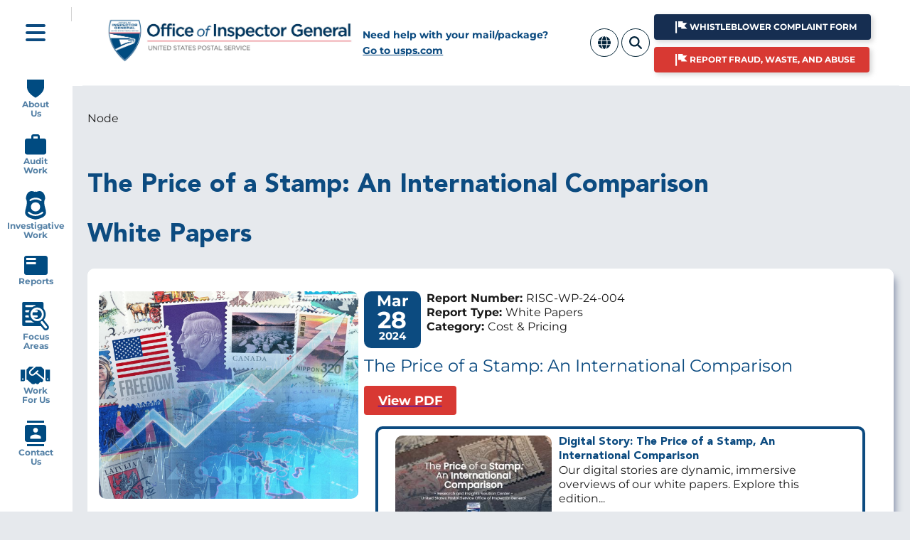

--- FILE ---
content_type: text/html; charset=UTF-8
request_url: https://www.uspsoig.gov/es/node/7928
body_size: 13495
content:
<!DOCTYPE html>
<html lang="es" dir="ltr" prefix="content: http://purl.org/rss/1.0/modules/content/  dc: http://purl.org/dc/terms/  foaf: http://xmlns.com/foaf/0.1/  og: http://ogp.me/ns#  rdfs: http://www.w3.org/2000/01/rdf-schema#  schema: http://schema.org/  sioc: http://rdfs.org/sioc/ns#  sioct: http://rdfs.org/sioc/types#  skos: http://www.w3.org/2004/02/skos/core#  xsd: http://www.w3.org/2001/XMLSchema# ">
  <head>
    <meta charset="utf-8" />
<noscript><style>form.antibot * :not(.antibot-message) { display: none !important; }</style>
</noscript><meta name="description" content="" />
<link rel="canonical" href="https://www.uspsoig.gov/reports/white-papers/price-stamp-international-comparison" />
<meta property="og:site_name" content="Office of Inspector General" />
<meta property="og:type" content="Report" />
<meta property="og:url" content="https://www.uspsoig.gov/reports/white-papers/price-stamp-international-comparison" />
<meta property="og:title" content="The Price of a Stamp: An International Comparison" />
<meta name="twitter:card" content="summary" />
<meta name="Generator" content="Drupal 10 (https://www.drupal.org)" />
<meta name="MobileOptimized" content="width" />
<meta name="HandheldFriendly" content="true" />
<meta name="viewport" content="width=device-width, initial-scale=1.0" />
<script type="application/ld+json">{
    "@context": "https://schema.org",
    "@type": "BreadcrumbList",
    "itemListElement": [
        {
            "@type": "ListItem",
            "position": 1,
            "name": "Node"
        }
    ]
}</script>
<link rel="icon" href="/themes/custom/usps_subtheme/favicon.ico" type="image/vnd.microsoft.icon" />
<link rel="alternate" hreflang="en" href="https://www.uspsoig.gov/reports/white-papers/price-stamp-international-comparison" />

    <title>The Price of a Stamp: An International Comparison | Office of Inspector General OIG</title>
    <link rel="stylesheet" media="all" href="/sites/default/files/css/css_3hRyk7eXL3ZfVomr0151mICJBSQ3GrIZeYOFMiZx00I.css?delta=0&amp;language=es&amp;theme=usps_subtheme&amp;include=[base64]" />
<link rel="stylesheet" media="all" href="//fonts.googleapis.com/icon?family=Material+Icons" />
<link rel="stylesheet" media="all" href="//fonts.googleapis.com/icon?family=Material+Icons+Outlined" />
<link rel="stylesheet" media="all" href="//fonts.googleapis.com/icon?family=Material+Icons+Round" />
<link rel="stylesheet" media="all" href="//fonts.googleapis.com/icon?family=Material+Icons+Sharp" />
<link rel="stylesheet" media="all" href="//fonts.googleapis.com/icon?family=Material+Icons+Two+Tone" />
<link rel="stylesheet" media="all" href="/sites/default/files/css/css_JBInq_D3EJl4pCnvKQZAmWspgovoognnwT7gjqz123Y.css?delta=6&amp;language=es&amp;theme=usps_subtheme&amp;include=[base64]" />
<link rel="stylesheet" media="all" href="/sites/default/files/css/css_Huu0XziT7Lz2pnDfZh5YpNkp8ub800znA2eRSbQW3i0.css?delta=7&amp;language=es&amp;theme=usps_subtheme&amp;include=[base64]" />
<link rel="stylesheet" media="print" href="/sites/default/files/css/css_DcvKr-fTqgdmwAIuWYL-k0JY-Cw0b7bo8kl6PEKkSgQ.css?delta=8&amp;language=es&amp;theme=usps_subtheme&amp;include=[base64]" />
<link rel="stylesheet" media="all" href="/sites/default/files/css/css_lzQfEp0qQgnqfj6IyQ1096FLDjPGtCF9TlPTLfZVQhQ.css?delta=9&amp;language=es&amp;theme=usps_subtheme&amp;include=[base64]" />

    <script type="application/json" data-drupal-selector="drupal-settings-json">{"path":{"baseUrl":"\/","pathPrefix":"es\/","currentPath":"node\/7928","currentPathIsAdmin":false,"isFront":false,"currentLanguage":"es"},"pluralDelimiter":"\u0003","suppressDeprecationErrors":true,"gtag":{"tagId":"","consentMode":false,"otherIds":[],"events":[],"additionalConfigInfo":[]},"ajaxPageState":{"libraries":"[base64]","theme":"usps_subtheme","theme_token":null},"ajaxTrustedUrl":{"\/es\/search":true},"gtm":{"tagId":null,"settings":{"data_layer":"dataLayer","include_environment":false},"tagIds":["GTM-N3GD2TQ"]},"external_link_popup":{"whitelist":"","width":"40%","popups":[{"id":"default","name":"Por defecto","status":true,"weight":10,"close":true,"title":"You Are Now Leaving This Site","body":"\u003Cp\u003E\u003Cem\u003EUSPSOIG does not maintain the records you are requesting, we cannot assist you and we are re-directing you to the proper agency.\u003C\/em\u003E\u003C\/p\u003E\n","labelyes":"OK","labelno":"Cancelar","domains":"uspis.gov\r\npfoiapal.usps.com","target":"_self"}]},"data":{"extlink":{"extTarget":true,"extTargetAppendNewWindowDisplay":true,"extTargetAppendNewWindowLabel":"(opens in a new window)","extTargetNoOverride":false,"extNofollow":false,"extTitleNoOverride":false,"extNoreferrer":true,"extFollowNoOverride":false,"extClass":"0","extLabel":"(link is external)","extImgClass":false,"extSubdomains":true,"extExclude":"","extInclude":"\\\/hotline$|\\\/whistleblower-complaint$|hotlineform.uspsoig.gov","extCssExclude":"","extCssInclude":"","extCssExplicit":"","extAlert":false,"extAlertText":"This link will take you to an external web site. We are not responsible for their content.","extHideIcons":false,"mailtoClass":"0","telClass":"","mailtoLabel":"(link sends email)","telLabel":"(link is a phone number)","extUseFontAwesome":false,"extIconPlacement":"append","extPreventOrphan":false,"extFaLinkClasses":"fa fa-external-link","extFaMailtoClasses":"fa fa-envelope-o","extAdditionalLinkClasses":"","extAdditionalMailtoClasses":"","extAdditionalTelClasses":"","extFaTelClasses":"fa fa-phone","allowedDomains":[],"extExcludeNoreferrer":""}},"statistics":{"data":{"nid":"7928"},"url":"\/modules\/contrib\/statistics\/statistics.php"},"search_api_autocomplete":{"search":{"auto_submit":true,"min_length":2}},"user":{"uid":0,"permissionsHash":"ee97403c016ad42de62c02fcec88d0e63c09f8d1e0f328ffc914ed3dfdef0660"}}</script>
<script src="/sites/default/files/js/js_twz36G8wb72vd8EU3zLv0gFBpfeGhyb4z3AdujWti3Q.js?scope=header&amp;delta=0&amp;language=es&amp;theme=usps_subtheme&amp;include=eJx9j1EOwkAIRC9Edo9EaIsU3S2bwmqPryY2WhP9IfPe_Ay8Ba8LFSy6XLBZ6y1PSsUEeIunzNPaG5X0QjjZEnRjt8r5Iye_yr8u-awVxEwKY5BkeZxvTnSm7SgrmAoO5Jz3AM60jjNSU6QeNlpthYPzDw8eFOqho-_PvA10b47eh5j5sfpAd9X3cNQ"></script>
<script src="/libraries/fontawesome/js/all.min.js?v=6.4.2" defer></script>
<script src="/libraries/fontawesome/js/v4-shims.min.js?v=6.4.2" defer></script>
<script src="/modules/contrib/google_tag/js/gtag.js?t7dwns"></script>
<script src="/modules/contrib/google_tag/js/gtm.js?t7dwns"></script>

    <link rel="icon" type="image/png" sizes="16x16" href="/themes/custom/usps_subtheme/assets/img/favicons/favicon.ico">
    <link rel="icon" type="image/png" sizes="16x16" href="/themes/custom/usps_subtheme/assets/img/favicons/favicon-16x16.png">
    <link rel="icon" type="image/png" sizes="32x32" href="/themes/custom/usps_subtheme/assets/img/favicons/favicon-32x32.png">
    <link rel="icon" type="image/png" sizes="180x180" href="/themes/custom/usps_subtheme/assets/img/favicons/apple-touch-icon.png">
    <link rel="icon" type="image/png" sizes="192x192" href="/themes/custom/usps_subtheme/assets/img/favicons/android-chrome-192x192.png">
    <link rel="icon" type="image/png" sizes="512x512" href="/themes/custom/usps_subtheme/assets/img/favicons/android-chrome-512x512.png">
          <script type="text/javascript" src="/modules/contrib/seckit/js/seckit.document_write.js"></script>
        <link type="text/css" rel="stylesheet" id="seckit-clickjacking-no-body" media="all" href="/modules/contrib/seckit/css/seckit.no_body.css" />
        <!-- stop SecKit protection -->
        <noscript>
        <link type="text/css" rel="stylesheet" id="seckit-clickjacking-noscript-tag" media="all" href="/modules/contrib/seckit/css/seckit.noscript_tag.css" />
        <div id="seckit-noscript-tag">
          Sorry, you need to enable JavaScript to visit this website.
        </div>
        </noscript></head>
  <body class="path-node page-node-type-report usps-navgrid-menu-closed">
        <a href="#main-content" class="visually-hidden focusable skip-link">
      Skip to main content
    </a>
    <noscript><iframe src="https://www.googletagmanager.com/ns.html?id=GTM-N3GD2TQ"
                  height="0" width="0" style="display:none;visibility:hidden"></iframe></noscript>

      <div class="dialog-off-canvas-main-canvas" data-off-canvas-main-canvas>
    

  


<div class="usa-overlay"></div>
<div id="usps-navgrid-container" class="grid-container">
<div id="navgrid-mobile-only-above-header" class="grid-row">
    <div class="grid-col-12 margin-bottom-1 header-button-group">
      <div class="grid-row">
	<button class="usa-button usa-button--primary margin-0" id="whistleblower-button-alt" onclick="window.open('https://hotlineform.uspsoig.gov', '_blank', 'noopener,noreferrer')">
		<div class="whistleblower-button-alt-img usps-inline">
			<img src="/themes/custom/usps_subtheme/assets/img/alert-flag.png"/>
		</div>
		Whistleblower Complaint Form
	</button>
</div>
<div class="grid-row">
        <button class="usa-button usa-button--alert margin-0" id="hotline-button-alt" onclick="window.open('https://hotlineform.uspsoig.gov', '_blank', 'noopener,noreferrer')">
		<div class="hotline-button-alt-img usps-inline">
      <img src="/themes/custom/usps_subtheme/assets/img/alert-flag.png"/>
    </div>
		Report Fraud, Waste, and Abuse</button>
</div>

    </div>
  </div>
  <div class="grid-row grid-row-bg-white">
    <div class="grid-col-auto usps-navgrid-sidenav-top flex-align-self-center">
      <div class="grid-row">
        <div class="grid-col-fill">            <div class="usps-navgrid-control-top"><a href="javascript:void(0);" aria-controls="block-usps-subtheme-main-menu" aria-describedby="oig-access-desc-main-menu-expand"><i class="fa-solid fa-bars fa-2xl"></a></i></div>
        </div>
        <div id="oig-access-desc-main-menu-expand">Expands the main menu</div>
      </div>
    </div>
    <div class="grid-col-fill usps-navgrid-page">
      <div clas="grid-row">
        <div class="grid-col-fill usps-left-shadow">
  <div> 
<header class="usa-header usa-header--extended" role="banner">
      <div class="usa-navbar">
        <div class="region region-header">
    


  
  
  
  
  
  <div class="grid-container" id="usps-header-grid">
    <div class="grid-row grid-gap-sm">
      <div class="order-3 grid-col-10 tablet:grid-col-5 desktop:grid-col-4 desktop:order-1 flex-column flex-align-self-center">
        <div class="usa-logo" id="logo">
  <div class="brand-logo">
          <a class="logo-img" href="/" accesskey="1" title="Home" aria-label="Home">
        <img src="/themes/custom/usps_subtheme/logo-img-and-txt.jpg" alt="Home"/>
      </a>
      </div>
</div>

      </div>
      <div id="navgrid-wider-only-help" class="order-4 desktop:order-2 grid-col-12 desktop:grid-col-2 desktop-lg:grid-col-3 flex-column flex-align-self-center tablet:order-2">
        <div class="usps-header-help">Need help with your mail/package?<br><a href="https://www.usps.com" target="_blank">Go to usps.com</a>
</div>

      </div>
      <div class="order-3 tablet:order-3 grid-col-2 tablet:grid-col-7 desktop:grid-col-6 desktop-lg:grid-col-5 flex-column flex-align-self-center">
        <div class="grid-row">
          <div class="grid-col-fill tablet-lt-no-show">
            &nbsp;&nbsp;&nbsp;
          </div>
          <div class="grid-col-auto flex-column flex-align-self-center">
              <div class="usps-language-selector margin-2px">
    <div class="usps-language-selector-button">
      <a href="#" class="usps-language-selector-trigger" title="Select Language">
        <i class="fa-solid fa-globe usps-button-icon"></i>
      </a>
    </div>
    <div class="usps-language-selector-popup">
      <div class="usps-language-selector-popup-header">Idioma</div>
      <div class="usps-language-selector-popup-list"></div>
    </div>
  </div>
  
          </div>
          <div class="grid-col-auto flex-column flex-align-self-center">
              <div class="usps-search-popup-button-wrapper margin-2px">
    <a href="/search" id="search-popup-dialog-trigger" aria-controls="search-popup-dialog" aria-describedby="oig-access-desc-search-popup" title="Search">
      <i class="fa-solid fa-search usps-button-icon"></i>
    </a>
  </div>
  
          </div>
          <div id="navgrid-wider-only-hotline-button" class="grid-col-fill tablet:grid-col-auto flex-column flex-align-self-center">
              <div class="header-button-group grid-col-12">
    <div class="grid-row margin-y-1">
        <div>
    <button class="usa-button usa-button--primary" id="whistleblower-button" onclick="window.open('https://hotlineform.uspsoig.gov', '_blank', 'noopener,noreferrer')">
      <span class="usps-inline-block"></span>
      Whistleblower Complaint Form
    </button>
  </div>
  
    </div>
    <div class="grid-row margin-y-1">
        <div>
    <button class="usa-button usa-button--alert" id="hotline-button" onclick="window.open('https://hotlineform.uspsoig.gov', '_blank', 'noopener,noreferrer')">
      <span class="usps-inline-block"></span>
      Report Fraud, Waste, and Abuse
    </button>
  </div>
  
    </div>
  </div>
  
          </div>
          <div class="grid-col-auto flex-column flex-align-self-center">
            <div class="usps-user-account-links-wrapper">
  <div class="usps-user-account-links-profile">
    <a href="/user">
      <i class="fa-solid fa-user usps-profile-button"></i>
    </a>
  </div>
  <div class="usps-user-account-links-logout">
    <a href="/user/logout">Logout</a>
  </div>
  
          </div>
        </div>
      </div>
    </div>

    <div id="search-popup-dialog">
              <div class="search-popup"><div class="usps-search-popup-wrapper">
<div class="views-exposed-form usa-form settings-tray-editable block block-views block-views-exposed-filter-blocksearch-page-search" data-drupal-selector="views-exposed-form-search-page-search" id="block-usps-subtheme-exposedformsearchpage-search" data-drupal-settingstray="editable">
  
    
      <form action="/es/search" method="get" id="views-exposed-form-search-page-search" accept-charset="UTF-8" class="usa-search usa-search--small" role="search" aria-label="Sitewide search">
  <div class="form--inline clearfix">
  <div class="usa-form-group js-form-item form-item js-form-type-search-api-autocomplete form-item-search js-form-item-search">
      
<label class="usa-sr-only usa-label" for="edit-search">Search </label>
          <input name="search" data-drupal-selector="edit-search" data-search-api-autocomplete-search="search" class="form-autocomplete form-text usa-input" data-autocomplete-path="/es/search_api_autocomplete/search?display=page_search&amp;&amp;filter=search" type="text" id="edit-search" value="" size="60" maxlength="128" />

      </div>
<div class="usa-form-group js-form-item form-item js-form-type-select form-item-type-1 js-form-item-type-1">
      
<label for="edit-type-1" class="usa-label">Content type </label>
          <select data-drupal-selector="edit-type-1" id="edit-type-1" name="type_1" class="form-select usa-select"><option value="All" selected="selected">- Any -</option><option value="abandoned_property">Abandoned Property</option><option value="article">Article</option><option value="career">Job</option><option value="featured_link">Featured Link</option><option value="focus_on">Focus On</option><option value="page">Page</option><option value="person">Person</option><option value="podcast_episode">Podcast Episode</option><option value="recommendation">Recommendation</option><option value="report">Report</option></select>
      </div>
<div class="usa-form-group js-form-item form-item js-form-type-date form-item-node-date js-form-item-node-date">
      
<label for="edit-node-date" class="usa-label">Start Date </label>
          <input type="date" data-drupal-selector="edit-node-date" id="edit-node-date" name="node_date" value="" size="30" class="form-date" />

      </div>
<div class="usa-form-group js-form-item form-item js-form-type-date form-item-node-date-1 js-form-item-node-date-1">
      
<label for="edit-node-date-1" class="usa-label">Date End </label>
          <input type="date" data-drupal-selector="edit-node-date-1" id="edit-node-date-1" name="node_date_1" value="" size="30" class="form-date" />

      </div>
<div class="usa-form-group js-form-item form-item js-form-type-select form-item-sort-by js-form-item-sort-by">
      
<label for="edit-sort-by" class="usa-label">Sort by </label>
          <select data-drupal-selector="edit-sort-by" id="edit-sort-by" name="sort_by" class="form-select usa-select"><option value="search_api_relevance" selected="selected">Relevance</option><option value="node_date">Date</option></select>
      </div>
<div class="usa-form-group js-form-item form-item js-form-type-select form-item-sort-order js-form-item-sort-order">
      
<label for="edit-sort-order" class="usa-label">Order </label>
          <select data-drupal-selector="edit-sort-order" id="edit-sort-order" name="sort_order" class="form-select usa-select"><option value="ASC">Asc</option><option value="DESC" selected="selected">Desc</option></select>
      </div>
<div id="search-actions" data-drupal-selector="edit-actions" class="form-actions js-form-wrapper form-wrapper">
    <button aria-label="Submit Search" class="usa-button button js-form-submit form-submit" data-drupal-selector="edit-submit-search" type="submit" id="edit-submit-search" name="" value="search-icon">
        <img src="/themes/contrib/oig_base/assets/uswds/img/usa-icons-bg/search--white.svg" class="usa-search__submit-icon" alt="Search">
    </button>

</div>

</div>

</form>

  </div>

</div>

</div>    </h1>
  </div>
  <div id="oig-access-desc-search-popup">Dialog for search input</div>
<div class="language-switcher-language-url settings-tray-editable block block-language block-language-blocklanguage-interface" id="block-languageswitcher" role="navigation" data-drupal-settingstray="editable">
  
    
      <ul class="links"><li hreflang="en" data-drupal-link-system-path="node/7928" class="en"><a href="/reports/white-papers/price-stamp-international-comparison" class="language-link" hreflang="en" data-drupal-link-system-path="node/7928">English</a></li><li hreflang="es" data-drupal-link-system-path="node/7928" class="es is-active" aria-current="page"><a href="/es/node/7928" class="language-link is-active" hreflang="es" data-drupal-link-system-path="node/7928" aria-current="page">Spanish</a></li></ul>
  </div>

  </div>

      <button class="usa-menu-btn">Menu</button>
    </div>

    <nav aria-label="Primary navigation" class="usa-nav" role="navigation">
      <button class="usa-nav__close">
        <img src="/themes/contrib/oig_base/assets/uswds/img/close.svg" alt="close" />
      </button>
              <div class="usa-nav__inner">
      
      
      
              </div>
          </nav>

  
</header>
</div> </div>
</div>
</div> </div>   <div id="navgrid-mobile-only-below-header" class="grid-row">
    <div class="grid-col-12">
      <div class="usps-header-help">Need help with your mail/package? <a href="https://www.usps.com" target="_blank">Go to usps.com</a></div>

    </div>
  </div>
  <div class="grid-row">
    <div class="grid-col-auto usps-navgrid-sidenav">
      <div class="grid-row">
        <div class="grid-col-auto">
                  </div>
      </div>
    </div>
    <div class="grid-col-fill usps-navgrid-page">
      <div clas="grid-row">
        <div class="grid-col-fill">
  <div> 
<main class="usa-section" id="main-content">
  <div class="grid-container">
    <div class="grid-row grid-gap">
      <div class="grid-col-12">
          <div class="region region-breadcrumb">
    <div id="block-usps-subtheme-breadcrumbs" class="settings-tray-editable block block-system block-system-breadcrumb-block" data-drupal-settingstray="editable">
  
    
      <h3 id="system-breadcrumb" class="visually-hidden">Breadcrumb</h3>
<nav class="usa-breadcrumb" aria-label="Breadcrumbs,,">
  <ol class="usa-breadcrumb__list">
      <li class="usa-breadcrumb__list-item">
              Node
          </li>
    </ol>
</nav>

  </div>

  </div>

          <div class="region region-highlighted">
    <div data-drupal-messages-fallback class="hidden"></div>
<div id="block-usps-subtheme-shutdownbanner" class="padding-bottom-2 settings-tray-editable block block-oig-base-library block-shutdown-banner" data-drupal-settingstray="editable">
  
    
      


  </div>

  </div>


        
      </div>
    </div>
    
    <div class="grid-row grid-gap">

    
    <div class="region-content tablet:grid-col-12">
        <div class="region region-content">
    <div id="block-pagetitle" class="block block-core block-page-title-block">
  
    
      
  <h1 class="uswds-page-title page-title">
            <div class="field field--name-title field--type-string field--label-hidden field__item">The Price of a Stamp: An International Comparison</div>
      </h1>




  </div>
<div id="block-usps-subtheme-content" class="block block-system block-system-main-block">
  
    
      
<h1>
            <div class="field field--name-field-report-type field--type-entity-reference field--label-hidden field__item">White Papers</div>
      </h1>






      
<article data-history-node-id="7928" lang="en" about="/reports/white-papers/price-stamp-international-comparison" class="report-type-white-papers report-full usps-section full-width width-full">
	<div class="usa-collection__item full-width">
  <div class="grid-container report-full-container padding-bottom-2">
    <div class="grid-row report-full-wrapper-row" >
      <div class="grid-row report-full-top-section tablet:margin-right-1">
                  <div class="grid-col-12 tablet:grid-col-4 report-full-img flex-align-self-top">
            <ul class="usa-collection">
              <li class="usa-collection__item">
                              
            <div class="field field--name-field-teaser-image field--type-entity-reference field--label-hidden field__item"><article class="media media--type-image media--view-mode-default">
  
      
  <div class="field field--name-field-media-image field--type-image field--label-visually_hidden">
    <div class="field__label visually-hidden">Image</div>
              <div class="field__item">    <img loading="eager" srcset="/sites/default/files/styles/max_325x325/public/image/2024-03/costofstamps_dr_cover_ap.jpg?itok=PrWJL94D 325w, /sites/default/files/styles/max_650x650/public/image/2024-03/costofstamps_dr_cover_ap.jpg?itok=43ubVQ3f 650w, /sites/default/files/styles/max_960x960/public/image/2024-03/costofstamps_dr_cover_ap.jpg?itok=9Lv6J5Zi 960w, /sites/default/files/styles/max_1300x1300/public/image/2024-03/costofstamps_dr_cover_ap.jpg?itok=Vx0d9gZR 1300w, /sites/default/files/styles/max_2600x2600/public/image/2024-03/costofstamps_dr_cover_ap.jpg?itok=tmYqvDzG 1605w" sizes="(min-width: 1290px) 1290px, 100vw" width="960" height="769" src="/sites/default/files/styles/max_960x960/public/image/2024-03/costofstamps_dr_cover_ap.jpg?itok=9Lv6J5Zi" alt="Cost of a Stamp Internation Comparison Cover" typeof="foaf:Image" />


</div>
          </div>

  </article>
</div>
      
                            </li>
            </ul>
          </div>
                <div class="grid-col-12 tablet:grid-col-8 padding-left-0 margin-sm-1-lg-2 report-full-info">
          <div class="grid-row margin-left-0 tablet:margin-left-1">
            <div class="grid-col-auto calendar-date ">
              
            <div class="field field--name-field-publication-date field--type-datetime field--label-hidden field__item">  <div class="calendar_item">
    <div class="calendar_month">Mar </div>
    <div class="calendar_day">28</div>
    <div class="calendar_tyear">2024</div>
  </div>
</div>
      

            </div>
            <div class="grid-col-fill">
                <div class="grid-row">
    <div class="grid-col-fill usps-inline-wrapper">
      <span><strong>Report Number: </strong></span>
            <div class="field field--name-field-report-number field--type-string field--label-hidden field__item">RISC-WP-24-004</div>
      
    </div>
  </div>
<div class="grid-row">
  <div class="grid-col-fill ">
    <span><strong>Report Type: </strong></span>
            <div class="field field--name-field-report-type field--type-entity-reference field--label-hidden field__item">White Papers</div>
      
  </div>
</div>
  <div class="grid-row">
    <div class="grid-col-fill usps-inline-wrapper">
      <span><strong>Category: </strong></span>Cost &amp; Pricing
    </div>
  </div>


            </div>
            <div class="grid-col-12">
                <h2 class="usa-collection__heading report-full-title">
            <div class="field field--name-title field--type-string field--label-hidden field__item">The Price of a Stamp: An International Comparison</div>
      </h2>
  <ul class="usa-collection__meta" aria-label="More information">
          <li class="usa-collection__meta-item">
        <a href="/sites/default/files/reports/2024-03/risc-wp-24-004.pdf">
          <div class="usa-button usa-button--alert">View PDF</div>
        </a>
      </li>
    
  </ul>

            </div>
                          <div class="grid-col-12 margin-y-1">
                <div class="usa-collection margin-0">
	<div class="grid-container padding-0 margin-0 podcast-and-shorthand-container">
		<div class="grid-row">
										<div class="grid-col-12 desktop:grid-col-fill  padding-x-1 padding-top-1 border-1 margin-y-1 featured-link">
					<article data-history-node-id="7951" lang="en" about="/featured-links/digital-story-price-stamp-international-comparison">
  <div>
    
                                                                                                                                                                                                                                                                                                                                                                                                                                                                                                                                                                                                                                                                                                                                                                                                                                                                                                                                                                          
        <div class="usa-collection__item padding-0 margin-0">
      <div class="grid-container margin-0 padding-0 usps_spotlight_block">
        <div class="grid-row grid-col-auto usps-spotlight-block-record flex-row">
          <div class="grid-col-12 tablet:grid-col-auto usps-spotlight-teaser-image">
            <a href="https://stories.uspsoig.gov/the-price-of-a-stamp-an-international-comparison/index.html" target="_blank">
            <div class="field field--name-field-featlink-teaser-image field--type-entity-reference field--label-hidden field__item">  <img loading="lazy" src="/sites/default/files/styles/max_325x325/public/image/2024-03/CostOfStamps_Story_DR_Cover_AP.jpg?itok=1xx1L1E0" width="325" height="260" alt="Price of A Stamp Story" typeof="foaf:Image" class="image-style-max-325x325" />


</div>
      </a>
          </div>
          <div class="grid-col-12 tablet:grid-col-fill usps-spotlight-block-text-col">
            <div class="grid-row usps-spotlight-block-text">
              <div class="grid-cols usps-spotlight-block-title">
              <h3>
                <a href="https://stories.uspsoig.gov/the-price-of-a-stamp-an-international-comparison/index.html" target="_blank"><span class="field field--name-title field--type-string field--label-hidden">Digital Story: The Price of a Stamp, An International Comparison</span>
</a>
              </h3>
              </div>
            </div>
            <div class="grid-row usps-spotlight-block-description">
              <div class="grid-col-12 tablet:grid-col-fill usps-spotlight-block-description">
                Our digital stories are dynamic, immersive overviews of our white papers. Explore this edition...
              </div>
            </div>
            <div class="grid-row">
              <div class="grid-col-12 margin-y-1 tablet:grid-col-fill usps-spotlight-block-link">
                <a href="https://stories.uspsoig.gov/the-price-of-a-stamp-an-international-comparison/index.html" target="_blank">Read More</a>
              </div>
            </div>
          </div>
        </div>
      </div>
    </div>
  </div>
</article>

				</div>
					</div>
	</div>
</div>

              </div>
                      </div>
        </div>
      </div>
            <div class="grid-row">
        <div class="grid-col-12">
          <div class="clearfix">
          
            <div class="field field--name-body field--type-text-with-summary field--label-hidden field__item"><ul>
<li><span><span><span><strong>In part due to the scale and scope of the U.S. Mail market as well as differences in regulatory frameworks — such as universal service obligations and price caps — the 2023 price of a standard domestic letter in the U.S. was nearly half the average price in our 31 sampled countries.</strong></span></span></span><br><br />
	&nbsp;</li>
<li><span><span><span><strong>Stamp prices in the U.S. have also increased at a slower pace than most other posts in the sample from June 2018 to June 2023.</strong></span></span></span><br><br />
	&nbsp;</li>
<li><span><span><span><strong>In the U.S., the price of a single-piece 1-ounce letter increased by 26 percent, 5 percentage points above inflation, which increased by 21 percent from June 2018 to June 2023.</strong></span></span></span><br><br />
	&nbsp;</li>
<li><span><span><span><strong>When considering purchasing power, the U.S. ranked as the most affordable national operator in the sample to send a standard domestic letter in June 2023.</strong></span></span></span></li>
</ul>
<p><span><span>The Postal Service relies almost <span>entirely </span>on the revenue generated from postage to fulfill its public mission and cover the costs of delivering mail. As mail volumes decline and operational costs increase, USPS has sought to cover its costs by generating more revenue through increases in the price of postage. Record levels of inflation and additional pricing authorities have recently led to notable increases in the price of Market Dominant mail, including the highest revenue generating class of mail, First-Class Mail. Specifically, First-Class Mail has seen more frequent price increases and a higher percentage of price increases since August 2021. </span></span></p>
<p><span><span>In this white paper, the U.S. Postal Service Office of Inspector General (OIG) reviewed the prices of standard domestic letters — the equivalent to a one-ounce single piece First-Class Mail letter in the United States — offered to retail customers from June 2018 to June 2023 across a sample of 31 countries.</span></span></p>
<p><span><span>The United States is by far the largest market for the delivery of domestic mail. The Postal Service handled half of the world’s domestic mail (50.2 percent) in 2021 and had among the highest mail volume per capita globally. Besides standard domestic letters, the U.S. has a sizeable market for commercial First-Class Mail and Marketing Mail. In part due to the scale and scope of the U.S. mail market and differences in regulatory frameworks, the Postal Service offered a 2023 nominal price ($0.63 in June 2023) that was nearly half the average price of a standard domestic letter in the countries in the sample ($1.20). </span></span></p>
<p><span><span>Stamp prices in the U.S. have also increased at a slower pace than most other posts in the sample. The price of a stamp increased by 26 percent from June 2018 to June 2023 ($0.50 to $0.63), which is less than half of the average increase for our sample size (55 percent) during that period. <span>Additionally, </span>prices increased an average of 31 percentage points over inflation for the countries in the sample, while the price of a stamp in the United States was 5 percentage points above the rising costs of goods and services from June 2018 to June 2023. </span></span></p>
<p><span><span><span>Lastly, </span></span></span><span><span>the OIG compared the affordability of each country’s stamp by <span>taking purchasing power into consideration</span>. Despite <span>some </span>other countries having a lower nominal stamp price, the United States in June 2023 ranked as the most affordable national operator in the OIG’s sample to send a standard domestic letter, at nearly one third (35 percent) of the average price of the countries in the sample ($1.81).</span></span></p>
<hr>
<p><em><span><span>Kevin Mersol-Barg,&nbsp;</span></span><span><span>Aaron Anfinson,&nbsp;</span></span><span><span>Jacqueline Isero,&nbsp;</span></span><span><span>Jennifer Hall, and&nbsp;John Althen&nbsp;</span></span>contributed to this report.</em></p>
</div>
      
          </div>
        </div>
      </div>
    </div>
  </div>
  </div>
</article>




            <div class="field field--name-field-related-content field--type-viewfield field--label-hidden field__item">
<div class="field__item field__item-label-above usps-section padding-top-2 padding-bottom-2 padding-left-4 padding-right-4 margin-top-4 related-content-table">
  
      <h3 class="field__item__label font-heading-lg margin-top-1">Related Content</h3>
    
      <div class="views-element-container"><div class="usa-table usa-table--borderless usa-table--stacked usps-table view view-related-content view-id-related_content view-display-id-block_related_content js-view-dom-id-045fd9aa3e1da2daa8a298ba00936bbeb0eb743010a456b1b3c60e785d867d5e">
  
    
      
      <div class="view-content">
      <div class="mobile-lg:usa-table-container--scrollable">
  <table class="usa-table views-table views-view-table cols-5">
              <thead>
      <tr>
                                                <th class="views-field views-field-field-teaser-image-1" scope="col"></th>
                                                <th id="view-title-table-column" class="views-field views-field-title" scope="col">Title</th>
                                                <th id="view-field-publication-date-table-column" class="views-field views-field-field-publication-date" scope="col">Date</th>
                                                <th id="view-field-report-type-table-column" class="views-field views-field-field-report-type" scope="col">Type</th>
                                                <th id="view-field-report-category-table-column" class="views-field views-field-field-report-category" scope="col">Category</th>
              </tr>
      </thead>
        <tbody>
          <tr>
                                                                                      <td class="views-field views-field-field-teaser-image-1" data-label=""><a href="/reports/audit-reports/competitive-products-pricing-best-practices"><article class="media media--type-image media--view-mode-circle">
  
      
  <div class="field field--name-field-media-image field--type-image field--label-visually_hidden">
    <div class="field__label visually-hidden">Image</div>
              <div class="field__item">  <img loading="lazy" src="/sites/default/files/styles/circle/public/image/2023-01/CompetitiveProducts_0.JPG?itok=DR9ko-EG" width="300" height="300" typeof="foaf:Image" class="image-style-circle" />


</div>
          </div>

  </article>
</a>          </td>
                                                                                      <td headers="view-title-table-column" class="views-field views-field-title" data-label="Title"><a href="/reports/audit-reports/competitive-products-pricing-best-practices" hreflang="en">Competitive Products Pricing Best Practices</a>          </td>
                                                                                      <td headers="view-field-publication-date-table-column" class="views-field views-field-field-publication-date" data-label="Date"><time datetime="2019-09-11T12:00:00Z" class="datetime">09/11/2019</time>
          </td>
                                                                                      <td headers="view-field-report-type-table-column" class="views-field views-field-field-report-type" data-label="Type">Audit Reports          </td>
                                                                                      <td headers="view-field-report-category-table-column" class="views-field views-field-field-report-category" data-label="Category">Cost &amp; Pricing          </td>
              </tr>
        </tbody>
  </table>
</div>

    </div>
  
      
          </div>
</div>

  </div>
</div>
      



  </div>

  </div>

          </div>

    
    </div>
    </div>
    </div>
    </div>
  </div>
</main>
<footer class="usa-footer usa-footer--medium" role="contentinfo">
        <div class="usa-footer__primary-section med-foot">
    <div class="grid-container">
      <div class="grid-row">
                  <nav class="tablet:grid-col-9" aria-label="Footer navigation">
              <div class="grid-row region region-footer-menu">
    
<div id="block-moreresources" class="settings-tray-editable tablet:grid-col" data-drupal-settingstray="editable">
      <h2>More Resources</h2>
  
  

    
              <ul class="add-list-reset">
    
    
      <li class="usa-footer__primary-link">
        <a href="/es/abandoned-property" data-drupal-link-system-path="abandoned-property">Abandoned Property</a>
      </li>

    
      <li class="usa-footer__primary-link">
        <a href="/es/node/109" data-drupal-link-system-path="node/109">Accessibility</a>
      </li>

    
      <li class="usa-footer__primary-link">
        <a href="/es/node/110" data-drupal-link-system-path="node/110">Privacy Policy</a>
      </li>

    
      <li class="usa-footer__primary-link">
        <a href="/es/node/111" data-drupal-link-system-path="node/111">Vulnerability Disclosure Policy</a>
      </li>

    
      <li class="usa-footer__primary-link">
        <a href="/es/node/151" data-drupal-link-system-path="node/151">Personal Assistance Services</a>
      </li>

    
      <li class="usa-footer__primary-link">
        <a href="/es/node/130" data-drupal-link-system-path="node/130">EEO</a>
      </li>

    
      <li class="usa-footer__primary-link">
        <a href="/es/node/112" data-drupal-link-system-path="node/112">Reasonable Accommodation Written Procedures</a>
      </li>

    
      <li class="usa-footer__primary-link">
        <a href="/es/node/114" data-drupal-link-system-path="node/114">LEOSA</a>
      </li>

    
      <li class="usa-footer__primary-link">
        <a href="/es/node/113" data-drupal-link-system-path="node/113">USPS OIG Alumni </a>
      </li>

    
              </ul>
    
  


</div>

<div id="block-relatedsites" class="settings-tray-editable tablet:grid-col" data-drupal-settingstray="editable">
      <h2>Related Sites</h2>
  
  

    
              <ul class="add-list-reset">
    
    
      <li class="usa-footer__primary-link">
        <a href="https://www.usps.com/">USPS</a>
      </li>

    
      <li class="usa-footer__primary-link">
        <a href="https://about.usps.com/who/legal/no-fear-act/">No Fear Act</a>
      </li>

    
      <li class="usa-footer__primary-link">
        <a href="https://about.usps.com/who/legal/arch-barriers-act/welcome.htm">Architectural Barriers Act</a>
      </li>

    
      <li class="usa-footer__primary-link">
        <a href="https://www.ignet.gov/">IGNET</a>
      </li>

    
      <li class="usa-footer__primary-link">
        <a href="https://www.uspis.gov/">U.S. Postal Inspection Service</a>
      </li>

    
      <li class="usa-footer__primary-link">
        <a href="https://www.usa.gov/">USA.gov</a>
      </li>

    
              </ul>
    
  


</div>

<div id="block-contactus" class="settings-tray-editable tablet:grid-col" data-drupal-settingstray="editable">
      <h2>Contact Us</h2>
  
  

    
              <ul class="add-list-reset">
    
    
      <li class="usa-footer__primary-link">
        <a href="/es/node/85" data-drupal-link-system-path="node/85">Congressional and Media</a>
      </li>

    
      <li class="usa-footer__primary-link">
        <a href="/es/node/78" data-drupal-link-system-path="node/78">FOIA</a>
      </li>

    
      <li class="usa-footer__primary-link">
        <a href="/es/node/84" data-drupal-link-system-path="node/84">Whistleblower Retaliation FAQ</a>
      </li>

    
      <li class="usa-footer__primary-link">
        <a href="/es/node/8" data-drupal-link-system-path="node/8">General Contact Information</a>
      </li>

    
      <li class="usa-footer__primary-link">
        <a href="/hotline">Hotline Complaint</a>
      </li>

    
              </ul>
    
  


</div>

  </div>

          </nav>
          <div class="tablet:grid-col-3 footer-last">
              <div class="region region-footer">
    <div id="block-usps-subtheme-reportabusebutton" class="settings-tray-editable block block-oig-base-library block-report-abuse-button" data-drupal-settingstray="editable">
  
    
      
    <div class="clear-both">
    <button class="usa-button usa-button--alert" id="report-abuse-button" onclick="window.open('https://hotlineform.uspsoig.gov', '_blank', 'noopener,noreferrer')"><div class="usps-inline-block"></div>REPORT FRAUD, WASTE, AND ABUSE</button>
  </div>

  </div>

  </div>


                          <div class="usa-footer__contact-links">
                <div class="usa-footer__social-links grid-row">
                  <div class="grid-col usa-social-label">
                    Our Social Media
                  </div>
                                      <div class="grid-col-auto">
                      <a class="usa-social-link usa-social-link--facebook" href="http://www.facebook.com/oig.usps">
                        <span class="usa-social-link_icon fa-brands fa-facebook"></span>
                        <span class="usa-social-link_text">Facebook</span>
                      </a>
                    </div>
                                                        <div class="grid-col-auto">
                      <a class="usa-social-link usa-social-link--twitter" href="http://www.twitter.com/oigusps">
                        <span class="usa-social-link_icon fa-brands fa-x-twitter"></span>
                        <span class="usa-social-link_text">Twitter</span>
                      </a>
                    </div>
                                    <div class="grid-col-auto">
                    <a class="usa-social-link usa-social-link--linkedin" href="https://www.linkedin.com/company/usps-oig">
                      <span class="usa-social-link_icon fa-brands fa-linkedin"></span>
                      <span class="usa-social-link_text">LinkedIn</span>
                    </a>
                  </div>
                                      <div class="grid-col-auto">
                      <a class="usa-social-link usa-social-link--youtube" href="http://www.youtube.com/user/oigusps">
                        <span class="usa-social-link_icon fa-brands fa-youtube"></span>
                        <span class="usa-social-link_text">YouTube</span>
                      </a>
                    </div>
                                                    </div>
                <div class="grid-row flex-column flex-align-start usps-govdelivery-links">
                  <div class="grid-col"><h2>STAY CONNECTED</h2></div>
                  <div class="grid-col"><div>Get email updates on the latest OIG news.</div></div>
                  <div class="grid-col"><a href="https://public.govdelivery.com/accounts/USPSOIG/subscriber/new" target="_blank" class="usa-button usps-smaller-button usps-button-theme-rev">Subscribe</a></div>
                </div>
                              </div>
                      </div>
              </div>
    </div>
  </div>
  <div class="usa-footer__secondary-section">
    <div class="grid-container">
              <div class="grid-row grid-gap">
          <div class="mobile-lg:grid-col-12">
            
          </div>
        </div>
            <div class="grid-row grid-gap">
        <div class="mobile-lg:grid-col-12">
          <div class="usa-copyright">&copy; Copyright 2026 by United States Postal Service Office of Inspector General</div>
        </div>
      </div>
    </div>
  </div>
  </footer>
</div>
</div> </div>   <div class="region region-primary-side-nav">
    <nav role="navigation" aria-labelledby="block-usps-subtheme-main-menu-menu" id="block-usps-subtheme-main-menu" class="settings-tray-editable block block-menu navigation menu--main" data-drupal-settingstray="editable">
            
  <h2 class="visually-hidden" id="block-usps-subtheme-main-menu-menu">Main navigation</h2>
  

        


<div class="usps-navgrid-menu">
  <div class="usps-navgrid-close-expanded-menu">
    <a href="javascript:void(0);" aria-controls="block-usps-subtheme-main-menu" aria-describedby="oig-access-desc-main-menu-sidenav-collapse">
      <i class="fa-solid fa-arrow-left fa-lg"></i>
    </a>
  </div>
  <div class="usps-navgrid-control">
    <a href="javascript:void(0);" aria-controls="block-usps-subtheme-main-menu" aria-describedby="oig-access-desc-main-menu-sidenav-expand">
      <i class="fa-solid fa-bars fa-2xl"></i>
    </a>
  </div>
  <div id="oig-access-desc-main-menu-sidenav-expand">Expands the main menu</div>
  <div id="oig-access-desc-main-menu-sidenav-collapse">Collapses the main menu</div>
                <ul class="menu">
                                              <li class="menu-item menu-item--expanded about-us">
                                                                                    <div class="usps-navgrid-closed-icon">            <a class="usps-nav-icon" href="/es/node/4" title="About Us">
              <img class="usps-navgrid-closed-icon" alt="About Us menu link icon" src="/themes/custom/usps_subtheme/assets/img/icon-feather-shield.png">
            </a>
          </div>
                 <div class="usps-link-wrapper">            <div class="usps-expanded-icon-wrapper">
              <a class="usps-nav-icon" href="/es/node/4" title="About Us"><span class="material-icons usps-sidenav-icons-expanded">shield</span></a>
            </div>
          <a href="/es/node/4" attributes="About Us" data-drupal-link-system-path="node/4"><span class="usps-expanded">About Us</span><span class="usps-collapsed">About<br>Us</span></a></div>
        
                                <ul class="menu">
                                              <li class="menu-item our-mission">
                                                <div class="usps-navgrid-closed-icon"></div>
                 <div class="usps-link-wrapper"><a href="/es/node/4#OurMission" title="Our Mission" attributes="Our Mission" data-drupal-link-system-path="node/4">Our Mission</a></div>
        
              </li>
                                          <li class="menu-item our-inspector-general">
                                                <div class="usps-navgrid-closed-icon"></div>
                 <div class="usps-link-wrapper"><a href="/es/node/79" attributes="Our Inspector General" data-drupal-link-system-path="node/79">Our Inspector General</a></div>
        
              </li>
                                          <li class="menu-item our-leadership">
                                                <div class="usps-navgrid-closed-icon"></div>
                 <div class="usps-link-wrapper"><a href="/es/node/6913" attributes="Our Leadership" data-drupal-link-system-path="node/6913">Our Leadership</a></div>
        
              </li>
                                          <li class="menu-item menu-item--collapsed office-of-audit">
                                                <div class="usps-navgrid-closed-icon"></div>
                 <div class="usps-link-wrapper"><a href="/es/node/80" attributes="Office of Audit" data-drupal-link-system-path="node/80">Office of Audit</a></div>
        
              </li>
                                          <li class="menu-item menu-item--collapsed office-of-investigations">
                                                <div class="usps-navgrid-closed-icon"></div>
                 <div class="usps-link-wrapper"><a href="/es/node/81" attributes="Office of Investigations" data-drupal-link-system-path="node/81">Office of Investigations</a></div>
        
              </li>
                                          <li class="menu-item research-and-insights-solution-center">
                                                <div class="usps-navgrid-closed-icon"></div>
                 <div class="usps-link-wrapper"><a href="/es/node/91" attributes="Research and Insights Solution Center" data-drupal-link-system-path="node/91">Research and Insights Solution Center</a></div>
        
              </li>
                                          <li class="menu-item frequently-asked-questions">
                                                <div class="usps-navgrid-closed-icon"></div>
                 <div class="usps-link-wrapper"><a href="/es/node/46" attributes="Frequently Asked Questions" data-drupal-link-system-path="node/46">Frequently Asked Questions</a></div>
        
              </li>
        </ul>
  
              </li>
                                          <li class="menu-item menu-item--expanded audit-work">
                                                                                    <div class="usps-navgrid-closed-icon">            <a class="usps-nav-icon" href="/es/node/80" title="Audit work">
              <img class="usps-navgrid-closed-icon" alt="Audit Work menu link icon" src="/themes/custom/usps_subtheme/assets/img/icon-material-work.png">
            </a>
          </div>
                 <div class="usps-link-wrapper">            <div class="usps-expanded-icon-wrapper">
              <a class="usps-nav-icon" href="/es/node/80" title="Audit work"><span class="material-icons usps-sidenav-icons-expanded">work</span></a>
            </div>
          <a href="/es/node/80" title="Audit work" attributes="Audit work" data-drupal-link-system-path="node/80"><span class="usps-expanded">Audit Work</span><span class="usps-collapsed">Audit<br>Work</span></a></div>
        
                                <ul class="menu">
                                              <li class="menu-item upcoming-audits">
                                                <div class="usps-navgrid-closed-icon"></div>
                 <div class="usps-link-wrapper"><a href="/es/reports/upcoming-audit-work" title="Upcoming Audits" attributes="Upcoming Audits" data-drupal-link-system-path="reports/upcoming-audit-work">Upcoming Audits</a></div>
        
              </li>
                                          <li class="menu-item audit-reports">
                                                <div class="usps-navgrid-closed-icon"></div>
                 <div class="usps-link-wrapper"><a href="/es/reports?f%5B0%5D=report_type%3A7" title="Audit Reports" attributes="Audit Reports" data-drupal-link-query="{&quot;f&quot;:[&quot;report_type:7&quot;]}" data-drupal-link-system-path="reports">Audit Reports</a></div>
        
              </li>
                                          <li class="menu-item open-audit-recommendations">
                                                <div class="usps-navgrid-closed-icon"></div>
                 <div class="usps-link-wrapper"><a href="/es/reports/open-audit-recommendations" attributes="Open Audit Recommendations" data-drupal-link-system-path="reports/open-audit-recommendations">Open Audit Recommendations</a></div>
        
              </li>
                                          <li class="menu-item field-operations-reviews">
                                                <div class="usps-navgrid-closed-icon"></div>
                 <div class="usps-link-wrapper"><a href="/es/reports/field-operations-reviews" title="Field Operations Reviews" attributes="Field Operations Reviews" data-drupal-link-system-path="reports/field-operations-reviews">Field Operations Reviews</a></div>
        
              </li>
        </ul>
  
              </li>
                                          <li class="menu-item menu-item--expanded investigative-work">
                                                                                    <div class="usps-navgrid-closed-icon">            <a class="usps-nav-icon" href="/es/node/106" title="Investigative Work">
              <img class="usps-navgrid-closed-icon" alt="Investigative Work menu link icon" src="/themes/custom/usps_subtheme/assets/img/Icon-badge.svg">
            </a>
          </div>
                 <div class="usps-link-wrapper">            <div class="usps-expanded-icon-wrapper">
              <a class="usps-nav-icon" href="/es/node/106" title="Investigative Work"><span class="icon-Icon-badge usps-sidenav-icons-expanded"></span></a>
            </div>
          <a href="/es/node/106" title="Investigative Work" attributes="Investigative Work" data-drupal-link-system-path="node/106"><span class="usps-expanded">Investigative Work</span><span class="usps-collapsed">Investigative<br>Work</span></a></div>
        
                                <ul class="menu">
                                              <li class="menu-item investigative-case-highlights">
                                                <div class="usps-navgrid-closed-icon"></div>
                 <div class="usps-link-wrapper"><a href="/es/investigative-work/case-highlights" title="Investigative Case Highlights" attributes="Investigative Case Highlights" data-drupal-link-system-path="investigative-work/case-highlights">Investigative Case Highlights</a></div>
        
              </li>
                                          <li class="menu-item closed-investigations">
                                                <div class="usps-navgrid-closed-icon"></div>
                 <div class="usps-link-wrapper"><a href="/es/node/60" title="Closed Investigations" attributes="Closed Investigations" data-drupal-link-system-path="node/60">Closed Investigations</a></div>
        
              </li>
                                          <li class="menu-item investigative-news-releases">
                                                <div class="usps-navgrid-closed-icon"></div>
                 <div class="usps-link-wrapper"><a href="/es/investigative-work/investigative-news-releases" title="Investigative News Releases" attributes="Investigative News Releases" data-drupal-link-system-path="investigative-work/investigative-news-releases">Investigative News Releases</a></div>
        
              </li>
        </ul>
  
              </li>
                                          <li class="menu-item menu-item--expanded reports">
                                                                                    <div class="usps-navgrid-closed-icon">            <a class="usps-nav-icon" href="/es/reports" title="Reports">
              <img class="usps-navgrid-closed-icon" alt="Reports menu link icon" src="/themes/custom/usps_subtheme/assets/img/icon-material-featured-play-list.png">
            </a>
          </div>
                 <div class="usps-link-wrapper">            <div class="usps-expanded-icon-wrapper">
              <a class="usps-nav-icon" href="/es/reports" title="Reports"><span class="material-icons usps-sidenav-icons-expanded">featured_play_list</span></a>
            </div>
          <a href="/es/reports" attributes="Reports" data-drupal-link-system-path="reports"><span class="usps-expanded">Reports</span><span class="usps-collapsed">Reports<br></span></a></div>
        
                                <ul class="menu">
                                              <li class="menu-item completed-audits">
                                                <div class="usps-navgrid-closed-icon"></div>
                 <div class="usps-link-wrapper"><a href="/es/reports?f%5B0%5D=report_type%3A7" title="Completed Audits" attributes="Completed Audits" data-drupal-link-query="{&quot;f&quot;:[&quot;report_type:7&quot;]}" data-drupal-link-system-path="reports">Completed Audits</a></div>
        
              </li>
                                          <li class="menu-item white-papers">
                                                <div class="usps-navgrid-closed-icon"></div>
                 <div class="usps-link-wrapper"><a href="/es/reports?f%5B0%5D=report_type%3A10" title="White Papers" attributes="White Papers" data-drupal-link-query="{&quot;f&quot;:[&quot;report_type:10&quot;]}" data-drupal-link-system-path="reports">White Papers</a></div>
        
              </li>
                                          <li class="menu-item semiannual-report-to-congress">
                                                <div class="usps-navgrid-closed-icon"></div>
                 <div class="usps-link-wrapper"><a href="/es/reports?f%5B0%5D=report_type%3A8" attributes="Semiannual Report to Congress" data-drupal-link-query="{&quot;f&quot;:[&quot;report_type:8&quot;]}" data-drupal-link-system-path="reports">Semiannual Report to Congress</a></div>
        
              </li>
                                          <li class="menu-item congressional-testimonies">
                                                <div class="usps-navgrid-closed-icon"></div>
                 <div class="usps-link-wrapper"><a href="/es/reports?f%5B0%5D=report_type%3A119" title="Congressional Testimonies " attributes="Congressional Testimonies " data-drupal-link-query="{&quot;f&quot;:[&quot;report_type:119&quot;]}" data-drupal-link-system-path="reports">Congressional Testimonies</a></div>
        
              </li>
                                          <li class="menu-item all-reports">
                                                <div class="usps-navgrid-closed-icon"></div>
                 <div class="usps-link-wrapper"><a href="/es/reports" title="All OIG reports" attributes="All OIG reports" data-drupal-link-system-path="reports">All Reports</a></div>
        
              </li>
        </ul>
  
              </li>
                                          <li class="menu-item menu-item--expanded focus-areas">
                                                                                    <div class="usps-navgrid-closed-icon">            <a class="usps-nav-icon" href="/es/node/129" title="Focus Areas">
              <img class="usps-navgrid-closed-icon" alt="Focus Areas menu link icon" src="/themes/custom/usps_subtheme/assets/img/Icon-data-search.svg">
            </a>
          </div>
                 <div class="usps-link-wrapper">            <div class="usps-expanded-icon-wrapper">
              <a class="usps-nav-icon" href="/es/node/129" title="Focus Areas"><span class="icon-Icon-data-search usps-sidenav-icons-expanded"></span></a>
            </div>
          <a href="/es/node/129" title="Focus Areas" attributes="Focus Areas" data-drupal-link-system-path="node/129"><span class="usps-expanded">Focus Areas</span><span class="usps-collapsed">Focus<br>Areas</span></a></div>
        
                                <ul class="menu">
                                              <li class="menu-item service-performance">
                                                <div class="usps-navgrid-closed-icon"></div>
                 <div class="usps-link-wrapper"><a href="/es/node/105" title="Service Performance" attributes="Service Performance" data-drupal-link-system-path="node/105">Service Performance</a></div>
        
              </li>
                                          <li class="menu-item election-mail-political-mail">
                                                <div class="usps-navgrid-closed-icon"></div>
                 <div class="usps-link-wrapper"><a href="/es/node/53" title="Election/Political Mail" attributes="Election/Political Mail" data-drupal-link-system-path="node/53">Election Mail/Political Mail</a></div>
        
              </li>
                                          <li class="menu-item focus-on">
                                                <div class="usps-navgrid-closed-icon"></div>
                 <div class="usps-link-wrapper"><a href="/es/node/49" title="Focus On" attributes="Focus On" data-drupal-link-system-path="node/49">Focus On...</a></div>
        
              </li>
                                          <li class="menu-item did-you-know">
                                                <div class="usps-navgrid-closed-icon"></div>
                 <div class="usps-link-wrapper"><a href="/es/focus-areas/did-you-know" attributes="Did You Know..." data-drupal-link-system-path="focus-areas/did-you-know">Did You Know...</a></div>
        
              </li>
                                          <li class="menu-item pushing-the-envelope-blog">
                                                <div class="usps-navgrid-closed-icon"></div>
                 <div class="usps-link-wrapper"><a href="/es/focus-areas/blog" title="Pushing the Envelope Blog" attributes="Pushing the Envelope Blog" data-drupal-link-system-path="focus-areas/blog">Pushing the Envelope Blog</a></div>
        
              </li>
                                          <li class="menu-item podcasts">
                                                <div class="usps-navgrid-closed-icon"></div>
                 <div class="usps-link-wrapper"><a href="/es/focus-areas/podcasts/usps-oig-podcast" title="USPS OIG Podcasts" attributes="USPS OIG Podcasts" data-drupal-link-system-path="focus-areas/podcasts/usps-oig-podcast">Podcasts</a></div>
        
              </li>
                                          <li class="menu-item delivering-for-america-oversight">
                                                <div class="usps-navgrid-closed-icon"></div>
                 <div class="usps-link-wrapper"><a href="/es/node/8593" title="Delivering for America Oversight" attributes="Delivering for America Oversight" data-drupal-link-system-path="node/8593">Delivering for America Oversight</a></div>
        
              </li>
        </ul>
  
              </li>
                                          <li class="menu-item menu-item--expanded work-for-us">
                                                                                    <div class="usps-navgrid-closed-icon">            <a class="usps-nav-icon" href="/work-for-us" title="Work For Us">
              <img class="usps-navgrid-closed-icon" alt="Work For Us menu link icon" src="/themes/custom/usps_subtheme/assets/img/icon-awesome-handshake.png">
            </a>
          </div>
                 <div class="usps-link-wrapper">            <div class="usps-expanded-icon-wrapper">
              <a class="usps-nav-icon" href="/work-for-us" title="Work For Us"><i class="fa fa-handshake fa-lg usps-sidenav-icons-expanded-fa"></i></a>
            </div>
          <a href="/work-for-us" attributes="Work For Us"><span class="usps-expanded">Work For Us</span><span class="usps-collapsed">Work<br>For Us</span></a></div>
        
                                <ul class="menu">
                                              <li class="menu-item job-openings">
                                                <div class="usps-navgrid-closed-icon"></div>
                 <div class="usps-link-wrapper"><a href="/es/work-for-us/job-openings" title="Job Openings" attributes="Job Openings" data-drupal-link-system-path="work-for-us/job-openings">Job Openings</a></div>
        
              </li>
                                          <li class="menu-item contractor-opportunities">
                                                <div class="usps-navgrid-closed-icon"></div>
                 <div class="usps-link-wrapper"><a href="/es/node/52" title="Contractor Opportunities" attributes="Contractor Opportunities" data-drupal-link-system-path="node/52">Contractor Opportunities</a></div>
        
              </li>
                                          <li class="menu-item new-hires">
                                                <div class="usps-navgrid-closed-icon"></div>
                 <div class="usps-link-wrapper"><a href="/es/node/131" title="New Hires" attributes="New Hires" data-drupal-link-system-path="node/131">New Hires</a></div>
        
              </li>
                                          <li class="menu-item eeo">
                                                <div class="usps-navgrid-closed-icon"></div>
                 <div class="usps-link-wrapper"><a href="/es/node/130" title="EEO" attributes="EEO" data-drupal-link-system-path="node/130">EEO</a></div>
        
              </li>
        </ul>
  
              </li>
                                          <li class="menu-item contact-us">
                                                                                    <div class="usps-navgrid-closed-icon">            <a class="usps-nav-icon" href="/es/node/8" title="Contact Us">
              <img class="usps-navgrid-closed-icon" alt="Contact Us menu link icon" src="/themes/custom/usps_subtheme/assets/img/icon-material-contacts.png">
            </a>
          </div>
                 <div class="usps-link-wrapper">            <div class="usps-expanded-icon-wrapper">
              <a class="usps-nav-icon" href="/es/node/8" title="Contact Us"><span class="material-icons usps-sidenav-icons-expanded iconsize-10">contacts</span></a>
            </div>
          <a href="/es/node/8" attributes="Contact Us" data-drupal-link-system-path="node/8"><span class="usps-expanded">Contact Us</span><span class="usps-collapsed">Contact<br>Us</span></a></div>
        
              </li>
        </ul>
  
</div>


  </nav>

  </div>


  </div>

    
    <script src="/sites/default/files/js/js_0bo5o7DFGqQUGFEO6uleqe4smGfCySYpMb0D_nfXA74.js?scope=footer&amp;delta=0&amp;language=es&amp;theme=usps_subtheme&amp;include=eJx9j1EOwkAIRC9Edo9EaIsU3S2bwmqPryY2WhP9IfPe_Ay8Ba8LFSy6XLBZ6y1PSsUEeIunzNPaG5X0QjjZEnRjt8r5Iye_yr8u-awVxEwKY5BkeZxvTnSm7SgrmAoO5Jz3AM60jjNSU6QeNlpthYPzDw8eFOqho-_PvA10b47eh5j5sfpAd9X3cNQ"></script>

  </body>
</html>


--- FILE ---
content_type: text/css
request_url: https://www.uspsoig.gov/sites/default/files/css/css_JBInq_D3EJl4pCnvKQZAmWspgovoognnwT7gjqz123Y.css?delta=6&language=es&theme=usps_subtheme&include=eJx1j2uOwzAIhC_k1EeysIMSVGwswM1mT9-k-5A2q_5BzMcIhsJgtseKZrCghSKKsYlWYPrEgB_O1O5x1tGBb98yVHBUAk5UpFnMYHhwvHIZpx3nK1cZ7R-0FbRfoW8yuRybhZZ0nklMWUH3wz58lq1NGVpDDV2Yf2Ke_XQGtWAIWtYEnRIMlyK1MzrGNzzYbo719VEY1i1VoBZ_u7SwZOCvkY3sK1aMf1R4EG4WX_VWZR6MT3eCjUU
body_size: 1048
content:
/* @license GPL-2.0-or-later https://www.drupal.org/licensing/faq */
.shutdown-banner .usa-alert{padding-bottom:.002rem;}
.search-api-autocomplete-suggestion{position:relative;padding:3px 5px;}.search-api-autocomplete-search .ui-menu-item-wrapper{margin:0;padding:0;color:#333;border:0;}.search-api-autocomplete-search .ui-menu-item-wrapper.ui-state-active .search-api-autocomplete-suggestion{color:#fff;background:#0072b9;}.search-api-autocomplete-search .ui-menu-item{list-style-image:none;}.search-api-autocomplete-search .ui-menu-item:hover{background:#eee;}.search-api-autocomplete-search .ui-menu-item a{text-decoration:none;}.search-api-autocomplete-suggestion .autocomplete-suggestion-note{font-size:90%;}.search-api-autocomplete-suggestion .autocomplete-suggestion-user-input{font-weight:bold;}.search-api-autocomplete-suggestion .autocomplete-suggestion-results-count{position:absolute;right:0.2em;}
.field--name-body table,.field--type-text table{padding:.5rem;}.field--name-body table caption,.field--type-text table caption{color:#0c4b80;font-size:22px;font-weight:bold;}.field--type-text table thead th,.field--name-body table thead th{background-color:#03243B;color:white;}.field--type-text table thead th,.field--name-body table thead th{padding:.5rem;}.field--type-text table tbody tr:nth-child(odd),.field--name-body table tbody tr:nth-child(odd){background-color:white;padding:.4em 0;}.field--type-text table tbody tr:nth-child(even),.field--name-body table tbody tr:nth-child(even){background-color:#E6E9ED;padding:.4em 0;}.field--type-text table tbody td,.field--name-body table tbody td{padding:.5rem;}.oig-focuson-related-reports-thumbnail{height:65px;width:65px;margin-left:auto;margin-right:auto;}.oig-focuson-related-reports-thumbnail img{border-radius:50%;min-height:100%;max-height:100%;min-width:100%;max-width:100%;object-fit:cover;}.focus-on-detail-page-related-reports-view table,.focus-on-detail-page-related-reports-view table tr,.focus-on-detail-page-related-reports-view  table td,.focus-on-detail-page-related-reports-view  table th{border:0;}.focus-on-detail-page-related-reports-view  .views-row{width:100%;margin-bottom:.5em;}.focus-on-detail-page-related-reports-view .grid-container.oig-container-no-spaces{margin-left:0px;margin-right:0px;margin-top:0px;margin-bottom:0px;padding-top:0px;padding-bottom:0px;padding-left:0px;padding-right:0px;background-color:white !important;}.focus-on-detail-page-related-reports-block{background-color:white !important;padding:1em;border-radius:10px;box-shadow:7px 8px 11px -5px #7B87A2;margin-top:1em;}.focus-on-detail-page-related-reports-block h2{text-transform:uppercase;font-size:24px;}.oig-align-center{text-align:center;}.oig-align-left{text-align:left;}.oig-tabular-col{margin-bottom:.5em;}@media (min-width:64em){.oig-tabular-col{margin-bottom:0em;}}.focus-on-detail-page .mediablock-ext-left-col{width:100%;}.focus-on-detail-page .mediablock-ext-left-col .field--name-field-media-oembed-video,.focus-on-detail-page .mediablock-ext-left-col img{min-width:100%;max-width:100%;min-height:200px;max-height:200px;object-fit:cover;height:200px;width:100%;}@media (min-width:40em){.focus-on-detail-page .mediablock-ext-left-col{width:auto;}.focus-on-detail-page .mediablock-ext-left-col .field--name-field-media-oembed-video,.focus-on-detail-page .mediablock-ext-left-col img{min-width:350px;max-width:350px;min-height:200px;max-height:200px;object-fit:cover;height:200px;width:350px;}}.focus-on-detail-page-related-reports-block a,.focus-on-detail-page-related-reports-block a{color:#0c4b80;text-decoration:none;font-weight:bold;}.focus-on-detail-page-related-reports-block a:active,.focus-on-detail-page-related-reports-block a:hover{text-decoration:underline;}.focus-on-detail-page-related-reports-block a{font-family:"Avenir LT Std 95 Black";}.focus-on-detail-page-related-reports-block .grid-row{font-weight:bold;color:#03243b;}article.focus-on-detail-page{border-radius:10px;box-shadow:7px 8px 11px -5px #7B87A2;padding:1em;background-color:white;}article.focus-on-detail-page h2.node-title--page{margin-top:0px;margin-bottom:0px;font-size:24px;}article.focus-on-detail-page .field--name-field-date{margin-top:.5em;margin-bottom:.5em;font-weight:bold;}#block-focusonsectiontitle h1{margin-top:.5em;margin-bottom:.5em;}#block-views-block-focus-on-block-1 .grid-row > div{align-content:center;}#block-views-block-focus-on-block-1 .grid-row > div img{height:200px;width:100%;object-fit:cover;}.focus-on-detail-page .field--name-field-feature-image img{display:block;margin-left:auto;margin-right:auto;}


--- FILE ---
content_type: text/css
request_url: https://www.uspsoig.gov/sites/default/files/css/css_lzQfEp0qQgnqfj6IyQ1096FLDjPGtCF9TlPTLfZVQhQ.css?delta=9&language=es&theme=usps_subtheme&include=eJx1j2uOwzAIhC_k1EeysIMSVGwswM1mT9-k-5A2q_5BzMcIhsJgtseKZrCghSKKsYlWYPrEgB_O1O5x1tGBb98yVHBUAk5UpFnMYHhwvHIZpx3nK1cZ7R-0FbRfoW8yuRybhZZ0nklMWUH3wz58lq1NGVpDDV2Yf2Ke_XQGtWAIWtYEnRIMlyK1MzrGNzzYbo719VEY1i1VoBZ_u7SwZOCvkY3sK1aMf1R4EG4WX_VWZR6MT3eCjUU
body_size: 285
content:
/* @license GPL-2.0-or-later https://www.drupal.org/licensing/faq */
@font-face{font-family:'icomoon';src:url(/themes/custom/usps_subtheme/assets/css/custom_icons/fonts/icomoon.eot?84iedt=);src:url(/themes/custom/usps_subtheme/assets/css/custom_icons/fonts/icomoon.eot?84iedt=#iefix) format('embedded-opentype'),url(/themes/custom/usps_subtheme/assets/css/custom_icons/fonts/icomoon.ttf?84iedt=) format('truetype'),url(/themes/custom/usps_subtheme/assets/css/custom_icons/fonts/icomoon.woff?84iedt=) format('woff'),url(/themes/custom/usps_subtheme/assets/css/custom_icons/fonts/icomoon.svg?84iedt=#icomoon) format('svg');font-weight:normal;font-style:normal;font-display:block;}[class^="icon-"],[class*=" icon-"]{font-family:'icomoon' !important;speak:never;font-style:normal;font-weight:normal;font-variant:normal;text-transform:none;line-height:1;-webkit-font-smoothing:antialiased;-moz-osx-font-smoothing:grayscale;}.icon-Icon-badge:before{content:"\e900";}.icon-Icon-data-search:before{content:"\e901";}
